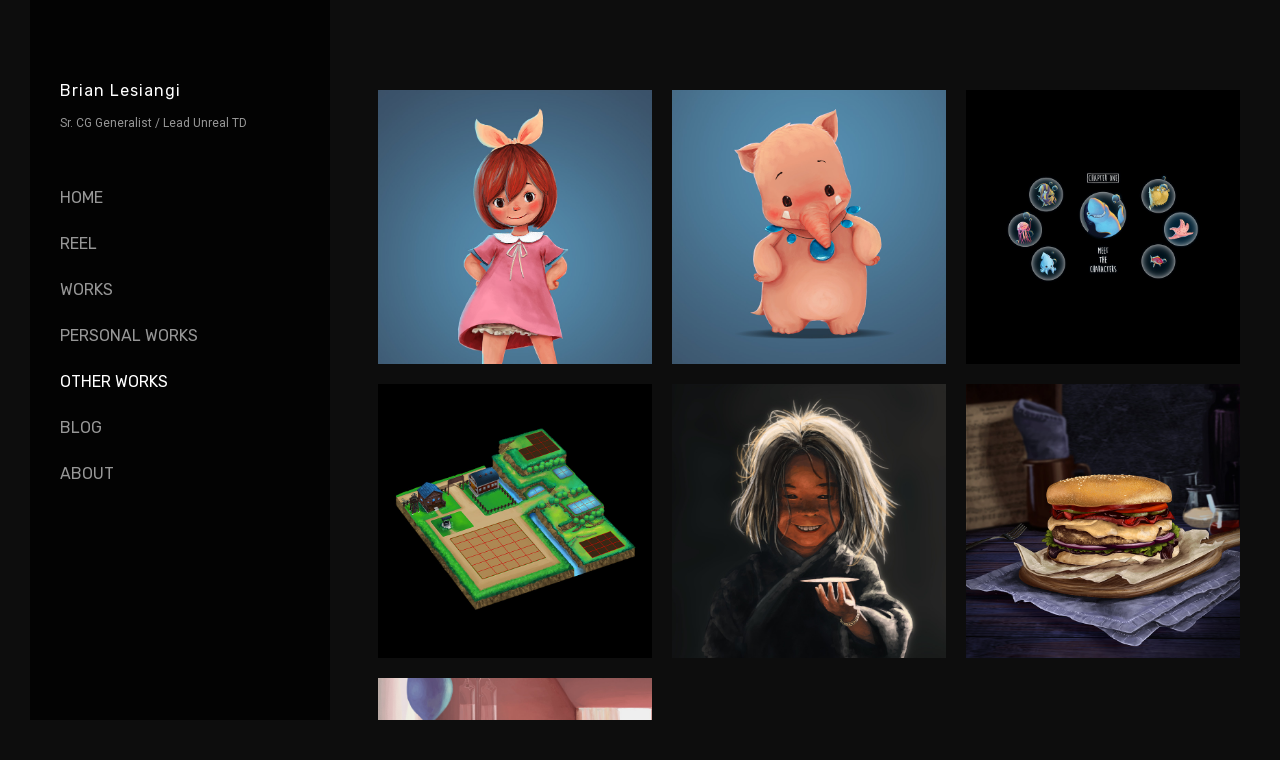

--- FILE ---
content_type: text/html; charset=utf-8
request_url: https://briannl.net/albums/667656
body_size: 2926
content:
<!DOCTYPE html><html lang="en"><head><meta charset="utf-8" /><meta content="IE=edge" http-equiv="X-UA-Compatible" /><meta content="width=device-width, initial-scale=1.0" name="viewport" /><link href="https://fonts.googleapis.com/css?family=Roboto:400,400i,700,900|Rubik:400,700,900|PT+Mono" rel="stylesheet" /><link rel="stylesheet" media="screen" href="/assets/website-26325af48fcf4085dc968ace4e7c8c3ac5dfac87066c2008a18f3777550573ed.css" /><link rel="stylesheet" media="screen" href="/assets/website/sidewinder-faa48844e4a824b7ae4f831af5c79b4f5e6a703bec61e0525e8ad8b748f25a9a.css" /><link rel="stylesheet" media="screen" href="/asset/css/custom-user-13292-1766094871-theme-sidewinder-50932f1785ac26024d1f67ade5a1e597-1726161577.css" /><style></style><link rel="shortcut icon" type="image/x-icon" href="https://cdn.artstation.com/static_media/placeholders/user/portfolio_favicon/default.png" /><title>Brian Lesiangi - 2D</title>
<meta name="description" content="2D by Brian Lesiangi." />
<meta name="keywords" content="look development, lighting, surfacing, generalist, real-time, td, texture, zbrush, maya, arnold, vray, redshift" />
<meta name="twitter:title" content="Brian Lesiangi - 2D" />
<meta name="twitter:card" content="summary" />
<meta name="twitter:description" content="2D by Brian Lesiangi." />
<meta name="twitter:image" content="https://cdna.artstation.com/p/assets/images/images/005/081/640/large/brian-nathaniel-character-pose.jpg?1488336368" />
<meta property="og:url" content="https://briannl.net/albums/667656" />
<meta property="og:title" content="Brian Lesiangi - 2D" />
<meta property="og:image" content="https://cdna.artstation.com/p/assets/images/images/005/081/640/large/brian-nathaniel-character-pose.jpg?1488336368" />
<meta property="og:description" content="2D by Brian Lesiangi." />
<meta property="og:image:width" content="1920" />
<meta property="og:type" content="website" />
<meta name="image" content="https://cdna.artstation.com/p/assets/images/images/005/081/640/large/brian-nathaniel-character-pose.jpg?1488336368" /><link rel="alternate" type="application/rss+xml" title="Brian Lesiangi on ArtStation" href="https://briannl.artstation.com/rss" /><!-- Common head js --><script src="/assets/layout/common_head_js.bundle.87cd8cc13f51041e4c5c.js"></script><script>window._epicEnableCookieGuard = false</script><script src="https://tracking.epicgames.com/tracking.js" async defer="defer"></script><script>environment = "production";
window.websocket_host = "https://ws.artstation.com";</script><script>window.api                         = {};
window.api.notifications           = {};
window.api.messaging               = {};
window.api.websockets              = {};
window.api.notifications.enabled   = true;
window.api.messaging.enabled       = true;
window.api.websockets.enabled      = true;
window.api.google_auth_client_id   = "439315463592-150g9t6k7vft6cd71k6s6jqelg9hgr4e.apps.googleusercontent.com";
window.api.facebook_app_id         = "249255215230397";
window.talon_settings              = {};
window.talon_settings.enabled      = true;
window.talon_settings.flow_id      = 'artstation_prod';</script><script>window.user_id = null;
window.user_show_adult = false;</script><script>window.upload_config = {
  maxImageSize: 10485760,
  maxMarmosetFileSize: 15728640,
  maxPdfFileSize: 20971520,
  maxPanoFileSize: 10485760,
  maxVideoClipFileSize: 26214400
};</script><script>window.angular_debug_enabled = false;
window.locale = "en";
I18n = {}
I18n.defaultLocale = "en";
I18n.locale = "en";
window.artstation_config = {
  preloaded_feed_comments_count: 5,
  preloaded_challenge_announcement_replies_count: 5
};</script><script>window.pro_member = true;</script></head><body class="theme-sidewinder album"><div id="top"></div><div class="site-wrapper"><div class="site-sidebar"><div class="site-sidebar-head"><div class="site-sidebar-btn"><div class="line"></div><div class="line"></div><div class="line"></div></div><div class="site-logo"><div class="site-title"><a class="title-font" href="/">Brian Lesiangi</a><div class="site-subtitle">Sr. CG Generalist / Lead Unreal TD</div></div></div></div><div class="site-sidebar-body"><div class="site-nav"><ul class="nav"><li class="home   no-albums"><a target="_self" href="/">Home</a></li><li class="project   no-albums"><a target="_self" href="/projects/x8OgE">Reel</a></li><li class="album   no-albums"><a target="_self" href="/albums/12211815">Works</a></li><li class="album   no-albums"><a target="_self" href="/albums/1093613">Personal Works</a></li><li class="album active  no-albums"><a target="_self" href="/albums/667656">Other Works</a></li><li class="blog   no-albums"><a target="_self" href="/blog">Blog</a></li><li class="resume   no-albums"><a target="_self" href="/resume">About</a></li></ul></div><div class="site-sidebar-footer"><div class="site-sidebar-icons fo-social ik-style-minimalist ik-frame-rounded ik-color-accent"><div class="site-sidebar-icon-item"><a class="site-sidebar-icon ik ik-artstation ik-o-artstation" href="https://www.artstation.com/briannl"></a></div><div class="site-sidebar-icon-item"><a class="site-sidebar-icon ik ik-vimeo ik-o-vimeo" target="_blank" href="https://vimeo.com/briannl"></a></div><div class="site-sidebar-icon-item"><a class="site-sidebar-icon ik ik-linkedin ik-o-linkedin" target="_blank" href="https://www.linkedin.com/in/briannathaniel"></a></div><div class="site-sidebar-icon-item"><a class="site-sidebar-icon ik ik-instagram ik-o-instagram" target="_blank" href="https://www.instagram.com/brian_lesiangi"></a></div></div><div class="site-sidebar-footer-bottom"><div class="site-sidebar-copyright">© All rights reserved</div><div class="site-sidebar-btt"><a class="scrolltoel" href="#top">Back to top <span class="far fa-long-arrow-up icon-pad-left"></span></a></div></div></div></div></div><div class="site-main"><div class="container-album"><div class="album-grid square"><div class="album-item"><a class="album-link" href="/projects/KBqN4?album_id=667656"><img class="album-image" width="2480" height="3508" alt="2D Character Art - Mei" src="https://cdna.artstation.com/p/assets/images/images/005/081/640/20170228204607/small_square/brian-nathaniel-character-pose.jpg?1488336368" /><div class="album-inner"><div class="album-title title-font">2D Character Art - Mei</div></div></a></div><div class="album-item"><a class="album-link" href="/projects/P5B53?album_id=667656"><img class="album-image" width="2480" height="3508" alt="2D Character Art - Baku" src="https://cdnb.artstation.com/p/assets/images/images/005/238/427/20170314205412/small_square/brian-nathaniel-character-pose.jpg?1489542852" /><div class="album-inner"><div class="album-title title-font">2D Character Art - Baku</div></div></a></div><div class="album-item"><a class="album-link" href="/projects/WlOdN?album_id=667656"><img class="album-image" width="1200" height="1200" alt="Smiley Shark - Behind The Scenes" src="https://cdnb.artstation.com/p/assets/covers/images/002/061/923/small_square/brian-nathaniel-5.jpg?1456726295" /><div class="album-inner"><div class="album-title title-font">Smiley Shark - Behind The Scenes</div></div></a></div><div class="album-item"><a class="album-link" href="/projects/q2Doz?album_id=667656"><img class="album-image" width="1200" height="1200" alt="Farming Game Concepts" src="https://cdnb.artstation.com/p/assets/covers/images/002/061/999/small_square/brian-nathaniel-cover.jpg?1456728370" /><div class="album-inner"><div class="album-title title-font">Farming Game Concepts</div></div></a></div><div class="album-item"><a class="album-link" href="/projects/16EW3?album_id=667656"><img class="album-image" width="3508" height="3508" alt="2D Art - Portrait Studies" src="https://cdnb.artstation.com/p/assets/covers/images/003/026/841/small_square/brian-nathaniel-cover.jpg?1468678313" /><div class="album-inner"><div class="album-title title-font">2D Art - Portrait Studies</div></div></a></div><div class="album-item"><a class="album-link" href="/projects/851zE?album_id=667656"><img class="album-image" width="1000" height="1000" alt="2D Art - Still Life Studies" src="https://cdna.artstation.com/p/assets/covers/images/003/026/770/small_square/brian-nathaniel-cover.jpg?1468677613" /><div class="album-inner"><div class="album-title title-font">2D Art - Still Life Studies</div></div></a></div><div class="album-item"><a class="album-link" href="/projects/ezx3X?album_id=667656"><img class="album-image" width="3508" height="1974" alt="Color Studies - Movies" src="https://cdna.artstation.com/p/assets/covers/images/003/255/202/20160820094157/small_square/brian-nathaniel-3.jpg?1471704118" /><div class="album-inner"><div class="album-title title-font">Color Studies - Movies</div></div></a></div></div></div><div class="report-section"><a class="abuse-report-btn" href="https://safety.epicgames.com/en-US/policies/reporting-misconduct/submit-report?product_id=artstation_content_report&amp;content_id=13292&amp;content_type=user_website" target="_blank"><i class="far fa-flag fa-pad-right"></i><span>Report User</span></a></div></div></div><script src="/assets/website-e5996ef0f429971584907debb6b413ebaf705162603c946acbdd2496ef376f8a.js"></script><script src="/asset/js/slick.min.js"></script><script src="/asset/js/objectFitPolyfill.min.js"></script><script src="/asset/js/app.js?v=user-13292-1766094871-theme-sidewinder-50932f1785ac26024d1f67ade5a1e597-1726161577"></script><script src="//unpkg.com/css-vars-ponyfill@1"></script><script>cssVars({
  onlyLegacy: true
});</script><script>(function(i,s,o,g,r,a,m){i['GoogleAnalyticsObject']=r;i[r]=i[r]||function(){(i[r].q=i[r].q||[]).push(arguments)},i[r].l=1*new Date();a=s.createElement(o),m=s.getElementsByTagName(o)[0];a.async=1;a.src=g;m.parentNode.insertBefore(a,m)})(window,document,'script','//www.google-analytics.com/analytics.js','ga');

ga('create', 'UA-128356037-1', { 'cookieDomain' : '.briannl.net'});
ga('send', 'pageview');</script><script async="" defer="" src="//assets.pinterest.com/js/pinit.js" type="text/javascript"></script></body></html>

--- FILE ---
content_type: text/css; charset=utf-8
request_url: https://briannl.net/asset/css/custom-user-13292-1766094871-theme-sidewinder-50932f1785ac26024d1f67ade5a1e597-1726161577.css
body_size: 973
content:
:root {
  --link-color:                 #00ceff;
  --accent-color:               #00ceff;
  --accent-color-rgb:           0, 206, 255;
  --accent-color-darker:        #00a5cc;
  --accent-color-darker-rgb:    0, 165, 204;
  --title-color:                #ffffff;
  --sidebar-bg:                 #000000;
  --sidebar-bg-rgb:             0, 0, 0;
  --body-bg:                    #0d0d0d;
  --body-bg-rgb:                13, 13, 13;
  --body-bg-lighter:            #1a1a1a;
  --body-bg-darker:             black;
  --body-bg-darkest:            black;
  --body-color:                 #ffffff;
  --body-color-rgb:             255, 255, 255;
  --body-color-darker:          #e6e6e6;
  --body-color-darkest:         #b8b8b8;
  --page-title-color:           #ffffff;
  --menu-item-color:            #979797;
  --menu-item-selected-color:   #ffffff;
  --menu-item-hover-color:      #00ceff;
  --special-text-color:         #979797;
  --special-text-color-rgb:     151, 151, 151;
  --header-color:               #ffffff;
  --form-border:                rgba(151, 151, 151, 0.6);
  --footer-bg:                  #0d0d0d;
  --lib-perfect-scrollbar-bg:   #3b3b3b;
  --component-notify-bg:        #272727;
  --lightness-body-5:           #1a1a1a;
  --lightness-body-10:          #272727;
  --slider-pause:               3000ms;
  --font-family-primary:        'Roboto', Helvetica, Arial, sans-serif;
  --font-family-secondary:      'Rubik', Helvetica, Arial, sans-serif; }

/* Custom options via Theme Customizer */
.site-title a {
  font-weight: 400;
  letter-spacing: 1px; }
  @media (min-width: 70em) {
    .site-title a {
      font-size: 16px; } }
.site-title .site-subtitle {
  font-weight: 400;
  letter-spacing: 0px; }
  @media (min-width: 70em) {
    .site-title .site-subtitle {
      font-size: 12px; } }
body {
  font-weight: 300;
  letter-spacing: 0px; }
  @media (min-width: 70em) {
    body {
      font-size: 14px; } }


--- FILE ---
content_type: application/javascript; charset=utf-8
request_url: https://briannl.net/assets/layout/common_head_js.bundle.87cd8cc13f51041e4c5c.js
body_size: 7782
content:
(()=>{"use strict";var t=function(e,r){return t=Object.setPrototypeOf||{__proto__:[]}instanceof Array&&function(t,e){t.__proto__=e}||function(t,e){for(var r in e)Object.prototype.hasOwnProperty.call(e,r)&&(t[r]=e[r])},t(e,r)};function e(e,r){if("function"!=typeof r&&null!==r)throw new TypeError("Class extends value "+String(r)+" is not a constructor or null");function n(){this.constructor=e}t(e,r),e.prototype=null===r?Object.create(r):(n.prototype=r.prototype,new n)}Object.create;function r(t){var e="function"==typeof Symbol&&Symbol.iterator,r=e&&t[e],n=0;if(r)return r.call(t);if(t&&"number"==typeof t.length)return{next:function(){return t&&n>=t.length&&(t=void 0),{value:t&&t[n++],done:!t}}};throw new TypeError(e?"Object is not iterable.":"Symbol.iterator is not defined.")}function n(t,e){var r="function"==typeof Symbol&&t[Symbol.iterator];if(!r)return t;var n,o,i=r.call(t),s=[];try{for(;(void 0===e||e-- >0)&&!(n=i.next()).done;)s.push(n.value)}catch(t){o={error:t}}finally{try{n&&!n.done&&(r=i.return)&&r.call(i)}finally{if(o)throw o.error}}return s}function o(t,e,r){if(r||2===arguments.length)for(var n,o=0,i=e.length;o<i;o++)!n&&o in e||(n||(n=Array.prototype.slice.call(e,0,o)),n[o]=e[o]);return t.concat(n||Array.prototype.slice.call(e))}Object.create;function i(t){return"function"==typeof t}function s(t){var e=t((function(t){Error.call(t),t.stack=(new Error).stack}));return e.prototype=Object.create(Error.prototype),e.prototype.constructor=e,e}var a=s((function(t){return function(e){t(this),this.message=e?e.length+" errors occurred during unsubscription:\n"+e.map((function(t,e){return e+1+") "+t.toString()})).join("\n  "):"",this.name="UnsubscriptionError",this.errors=e}}));function u(t,e){if(t){var r=t.indexOf(e);0<=r&&t.splice(r,1)}}var c=function(){function t(t){this.initialTeardown=t,this.closed=!1,this._parentage=null,this._finalizers=null}var e;return t.prototype.unsubscribe=function(){var t,e,s,u,c;if(!this.closed){this.closed=!0;var l=this._parentage;if(l)if(this._parentage=null,Array.isArray(l))try{for(var f=r(l),h=f.next();!h.done;h=f.next()){h.value.remove(this)}}catch(e){t={error:e}}finally{try{h&&!h.done&&(e=f.return)&&e.call(f)}finally{if(t)throw t.error}}else l.remove(this);var d=this.initialTeardown;if(i(d))try{d()}catch(t){c=t instanceof a?t.errors:[t]}var v=this._finalizers;if(v){this._finalizers=null;try{for(var y=r(v),b=y.next();!b.done;b=y.next()){var m=b.value;try{p(m)}catch(t){c=null!=c?c:[],t instanceof a?c=o(o([],n(c)),n(t.errors)):c.push(t)}}}catch(t){s={error:t}}finally{try{b&&!b.done&&(u=y.return)&&u.call(y)}finally{if(s)throw s.error}}}if(c)throw new a(c)}},t.prototype.add=function(e){var r;if(e&&e!==this)if(this.closed)p(e);else{if(e instanceof t){if(e.closed||e._hasParent(this))return;e._addParent(this)}(this._finalizers=null!==(r=this._finalizers)&&void 0!==r?r:[]).push(e)}},t.prototype._hasParent=function(t){var e=this._parentage;return e===t||Array.isArray(e)&&e.includes(t)},t.prototype._addParent=function(t){var e=this._parentage;this._parentage=Array.isArray(e)?(e.push(t),e):e?[e,t]:t},t.prototype._removeParent=function(t){var e=this._parentage;e===t?this._parentage=null:Array.isArray(e)&&u(e,t)},t.prototype.remove=function(e){var r=this._finalizers;r&&u(r,e),e instanceof t&&e._removeParent(this)},t.EMPTY=((e=new t).closed=!0,e),t}(),l=c.EMPTY;function f(t){return t instanceof c||t&&"closed"in t&&i(t.remove)&&i(t.add)&&i(t.unsubscribe)}function p(t){i(t)?t():t.unsubscribe()}var h={onUnhandledError:null,onStoppedNotification:null,Promise:void 0,useDeprecatedSynchronousErrorHandling:!1,useDeprecatedNextContext:!1},d={setTimeout:function(t,e){for(var r=[],i=2;i<arguments.length;i++)r[i-2]=arguments[i];var s=d.delegate;return(null==s?void 0:s.setTimeout)?s.setTimeout.apply(s,o([t,e],n(r))):setTimeout.apply(void 0,o([t,e],n(r)))},clearTimeout:function(t){var e=d.delegate;return((null==e?void 0:e.clearTimeout)||clearTimeout)(t)},delegate:void 0};function v(){}var y=b("C",void 0,void 0);function b(t,e,r){return{kind:t,value:e,error:r}}var m=null;function _(t){if(h.useDeprecatedSynchronousErrorHandling){var e=!m;if(e&&(m={errorThrown:!1,error:null}),t(),e){var r=m,n=r.errorThrown,o=r.error;if(m=null,n)throw o}}else t()}var w=function(t){function r(e){var r=t.call(this)||this;return r.isStopped=!1,e?(r.destination=e,f(e)&&e.add(r)):r.destination=j,r}return e(r,t),r.create=function(t,e,r){return new k(t,e,r)},r.prototype.next=function(t){this.isStopped?O(function(t){return b("N",t,void 0)}(t),this):this._next(t)},r.prototype.error=function(t){this.isStopped?O(b("E",void 0,t),this):(this.isStopped=!0,this._error(t))},r.prototype.complete=function(){this.isStopped?O(y,this):(this.isStopped=!0,this._complete())},r.prototype.unsubscribe=function(){this.closed||(this.isStopped=!0,t.prototype.unsubscribe.call(this),this.destination=null)},r.prototype._next=function(t){this.destination.next(t)},r.prototype._error=function(t){try{this.destination.error(t)}finally{this.unsubscribe()}},r.prototype._complete=function(){try{this.destination.complete()}finally{this.unsubscribe()}},r}(c),g=Function.prototype.bind;function S(t,e){return g.call(t,e)}var x=function(){function t(t){this.partialObserver=t}return t.prototype.next=function(t){var e=this.partialObserver;if(e.next)try{e.next(t)}catch(t){E(t)}},t.prototype.error=function(t){var e=this.partialObserver;if(e.error)try{e.error(t)}catch(t){E(t)}else E(t)},t.prototype.complete=function(){var t=this.partialObserver;if(t.complete)try{t.complete()}catch(t){E(t)}},t}(),k=function(t){function r(e,r,n){var o,s,a=t.call(this)||this;i(e)||!e?o={next:null!=e?e:void 0,error:null!=r?r:void 0,complete:null!=n?n:void 0}:a&&h.useDeprecatedNextContext?((s=Object.create(e)).unsubscribe=function(){return a.unsubscribe()},o={next:e.next&&S(e.next,s),error:e.error&&S(e.error,s),complete:e.complete&&S(e.complete,s)}):o=e;return a.destination=new x(o),a}return e(r,t),r}(w);function E(t){var e;h.useDeprecatedSynchronousErrorHandling?(e=t,h.useDeprecatedSynchronousErrorHandling&&m&&(m.errorThrown=!0,m.error=e)):function(t){d.setTimeout((function(){var e=h.onUnhandledError;if(!e)throw t;e(t)}))}(t)}function O(t,e){var r=h.onStoppedNotification;r&&d.setTimeout((function(){return r(t,e)}))}var j={closed:!0,next:v,error:function(t){throw t},complete:v},P="function"==typeof Symbol&&Symbol.observable||"@@observable";function L(t){return t}function A(t){return 0===t.length?L:1===t.length?t[0]:function(e){return t.reduce((function(t,e){return e(t)}),e)}}var T=function(){function t(t){t&&(this._subscribe=t)}return t.prototype.lift=function(e){var r=new t;return r.source=this,r.operator=e,r},t.prototype.subscribe=function(t,e,r){var n,o=this,s=(n=t)&&n instanceof w||function(t){return t&&i(t.next)&&i(t.error)&&i(t.complete)}(n)&&f(n)?t:new k(t,e,r);return _((function(){var t=o,e=t.operator,r=t.source;s.add(e?e.call(s,r):r?o._subscribe(s):o._trySubscribe(s))})),s},t.prototype._trySubscribe=function(t){try{return this._subscribe(t)}catch(e){t.error(e)}},t.prototype.forEach=function(t,e){var r=this;return new(e=R(e))((function(e,n){var o=new k({next:function(e){try{t(e)}catch(t){n(t),o.unsubscribe()}},error:n,complete:e});r.subscribe(o)}))},t.prototype._subscribe=function(t){var e;return null===(e=this.source)||void 0===e?void 0:e.subscribe(t)},t.prototype[P]=function(){return this},t.prototype.pipe=function(){for(var t=[],e=0;e<arguments.length;e++)t[e]=arguments[e];return A(t)(this)},t.prototype.toPromise=function(t){var e=this;return new(t=R(t))((function(t,r){var n;e.subscribe((function(t){return n=t}),(function(t){return r(t)}),(function(){return t(n)}))}))},t.create=function(e){return new t(e)},t}();function R(t){var e;return null!==(e=null!=t?t:h.Promise)&&void 0!==e?e:Promise}var D=s((function(t){return function(){t(this),this.name="ObjectUnsubscribedError",this.message="object unsubscribed"}})),C=function(t){function n(){var e=t.call(this)||this;return e.closed=!1,e.currentObservers=null,e.observers=[],e.isStopped=!1,e.hasError=!1,e.thrownError=null,e}return e(n,t),n.prototype.lift=function(t){var e=new F(this,this);return e.operator=t,e},n.prototype._throwIfClosed=function(){if(this.closed)throw new D},n.prototype.next=function(t){var e=this;_((function(){var n,o;if(e._throwIfClosed(),!e.isStopped){e.currentObservers||(e.currentObservers=Array.from(e.observers));try{for(var i=r(e.currentObservers),s=i.next();!s.done;s=i.next()){s.value.next(t)}}catch(t){n={error:t}}finally{try{s&&!s.done&&(o=i.return)&&o.call(i)}finally{if(n)throw n.error}}}}))},n.prototype.error=function(t){var e=this;_((function(){if(e._throwIfClosed(),!e.isStopped){e.hasError=e.isStopped=!0,e.thrownError=t;for(var r=e.observers;r.length;)r.shift().error(t)}}))},n.prototype.complete=function(){var t=this;_((function(){if(t._throwIfClosed(),!t.isStopped){t.isStopped=!0;for(var e=t.observers;e.length;)e.shift().complete()}}))},n.prototype.unsubscribe=function(){this.isStopped=this.closed=!0,this.observers=this.currentObservers=null},Object.defineProperty(n.prototype,"observed",{get:function(){var t;return(null===(t=this.observers)||void 0===t?void 0:t.length)>0},enumerable:!1,configurable:!0}),n.prototype._trySubscribe=function(e){return this._throwIfClosed(),t.prototype._trySubscribe.call(this,e)},n.prototype._subscribe=function(t){return this._throwIfClosed(),this._checkFinalizedStatuses(t),this._innerSubscribe(t)},n.prototype._innerSubscribe=function(t){var e=this,r=this,n=r.hasError,o=r.isStopped,i=r.observers;return n||o?l:(this.currentObservers=null,i.push(t),new c((function(){e.currentObservers=null,u(i,t)})))},n.prototype._checkFinalizedStatuses=function(t){var e=this,r=e.hasError,n=e.thrownError,o=e.isStopped;r?t.error(n):o&&t.complete()},n.prototype.asObservable=function(){var t=new T;return t.source=this,t},n.create=function(t,e){return new F(t,e)},n}(T),F=function(t){function r(e,r){var n=t.call(this)||this;return n.destination=e,n.source=r,n}return e(r,t),r.prototype.next=function(t){var e,r;null===(r=null===(e=this.destination)||void 0===e?void 0:e.next)||void 0===r||r.call(e,t)},r.prototype.error=function(t){var e,r;null===(r=null===(e=this.destination)||void 0===e?void 0:e.error)||void 0===r||r.call(e,t)},r.prototype.complete=function(){var t,e;null===(e=null===(t=this.destination)||void 0===t?void 0:t.complete)||void 0===e||e.call(t)},r.prototype._subscribe=function(t){var e,r;return null!==(r=null===(e=this.source)||void 0===e?void 0:e.subscribe(t))&&void 0!==r?r:l},r}(C),q=function(t){function r(e){var r=t.call(this)||this;return r._value=e,r}return e(r,t),Object.defineProperty(r.prototype,"value",{get:function(){return this.getValue()},enumerable:!1,configurable:!0}),r.prototype._subscribe=function(e){var r=t.prototype._subscribe.call(this,e);return!r.closed&&e.next(this._value),r},r.prototype.getValue=function(){var t=this,e=t.hasError,r=t.thrownError,n=t._value;if(e)throw r;return this._throwIfClosed(),n},r.prototype.next=function(e){t.prototype.next.call(this,this._value=e)},r}(C);function I(t){return I="function"==typeof Symbol&&"symbol"==typeof Symbol.iterator?function(t){return typeof t}:function(t){return t&&"function"==typeof Symbol&&t.constructor===Symbol&&t!==Symbol.prototype?"symbol":typeof t},I(t)}function N(t,e){for(var r=0;r<e.length;r++){var n=e[r];n.enumerable=n.enumerable||!1,n.configurable=!0,"value"in n&&(n.writable=!0),Object.defineProperty(t,B(n.key),n)}}function z(t,e,r){return(e=B(e))in t?Object.defineProperty(t,e,{value:r,enumerable:!0,configurable:!0,writable:!0}):t[e]=r,t}function B(t){var e=function(t,e){if("object"!=I(t)||!t)return t;var r=t[Symbol.toPrimitive];if(void 0!==r){var n=r.call(t,e||"default");if("object"!=I(n))return n;throw new TypeError("@@toPrimitive must return a primitive value.")}return("string"===e?String:Number)(t)}(t,"string");return"symbol"==I(e)?e:e+""}var Y=function(){return t=function t(e){var r=arguments.length>1&&void 0!==arguments[1]&&arguments[1];!function(t,e){if(!(t instanceof e))throw new TypeError("Cannot call a class as a function")}(this,t),z(this,"request_hostname",void 0),z(this,"request_port",void 0),z(this,"domain_prefix",void 0),z(this,"stage_hostname",void 0),z(this,"environment",void 0);var n=document.location.hostname.split(".");r&&!n.includes("www")&&n.length>2?(this.request_hostname=document.location.hostname,this.domain_prefix=""):(this.request_hostname=document.location.hostname.split(".").slice(-2).join("."),this.domain_prefix="www"),this.request_port=document.location.port,this.environment=e,this.stage_hostname=document.location.hostname.split(".").slice(-2).join(".")},(e=[{key:"build",value:function(){return Object.assign({},this.hosts_data(),this.environment)}},{key:"domain",value:function(){return[this.request_hostname,this.request_port].filter((function(t){return t})).join(":")}},{key:"domainWithPrefix",value:function(){return[this.domain_prefix,this.domain()].filter((function(t){return t})).join(".")}},{key:"stageDomain",value:function(){return[this.stage_hostname,this.request_port].filter((function(t){return t})).join(":")}},{key:"hosts_data",value:function(){return{mcc_host:"https://mcc.".concat(this.domain(),"/admin"),api_host:"https://".concat(this.domainWithPrefix()),api_path:"https://".concat(this.domainWithPrefix(),"/api/v2"),main_host:"https://".concat(this.domainWithPrefix()),websocket_host:"https://ws.".concat(this.stageDomain())}}}])&&N(t.prototype,e),r&&N(t,r),Object.defineProperty(t,"prototype",{writable:!1}),t;var t,e,r}(),U=new Y({id:"production",production:!0,mcc_host:"https://mcc.artstation.com/admin",api_host:"https://www.artstation.com",api_path:"https://www.artstation.com/api/v2",main_host:"https://www.artstation.com",websocket_host:"https://ws.artstation.com",stripe_publishable_key:"pk_live_51QLEFDAI3qKaTBWurNqZctOYLk3PzMYlc1pqnsxKXDNEqMOcb78eumzmMyGcbscHPSXSlHYhoYlXJkehCiutLQLX00XXCEydar",google_maps_key:"AIzaSyDmfHNDDx7E1Ra_NwtfF3NAhxU30E1x8PQ",matomo_host:"https://matomo.artstation.com/",matomo_site_id:1,content_report_url:"https://safety.epicgames.com/en-US/policies/reporting-misconduct/submit-report",show_test_endpoints:!1,default_title:"ArtStation",recaptcha:{enabled:!0,public_key:"6LchncgUAAAAAAdAwOg9r6Uhqpf4Zi77OyLJxBgf"},mailgun:{public_key:""},facebook_app_id:"249255215230397",facebook_auth_app_version:"v13.0",facebook_auth_api_url:"https://connect.facebook.net/en_US/sdk.js",website_custom_domain_ips:["3.94.141.51","34.193.143.10"],bitmovin:{player_key:"77c65b5f-c632-4ef4-a151-bca9146fd04b",analytics_key:"5743e69c-6b1d-4ef7-b900-1f308a69e357"},google_api_client_id:"439315463592-acki7vspkk3pv0ja6mbdi6ojjk4544pg.apps.googleusercontent.com",google_auth_client_id:"439315463592-150g9t6k7vft6cd71k6s6jqelg9hgr4e.apps.googleusercontent.com",google_auth_api_url:"https://apis.google.com/js/platform.js",mailtrain_list:{newsletter:"q8BISXhn",podcast:"_dgfx4s5k"},custom_channel_softwares:{unreal:44,megascans:2214,twinmotion:46048,substance_3d_painter:41,substance_3d_designer:42,substance_3d_sampler:54818,substance_3d_stager:152182,substance_3d_modeler:163133,substance_3d_assets:8138,substance_3d_viewer:305452},chargebee:{site:"artstation",publishable_key:"live_Gk91h31AHNgQxfvDg3dovOwIejGd0S84"},talon:{enabled:!0,flow_id:"artstation_prod"},rollbar:{access_token:"8ce640d5b72e43fc955f38460b50f5f2",project:"ArtStation-API",environment:"production"},sentry:{dsn:"https://8decb0278b4779fe41d408ad50963d76@o10593.ingest.us.sentry.io/4509491647283201"},froala:{public_key:"UBB7jD5D4B3C3C2C8B10bHIMFI1EWBXIJe1BZLZFd1d1MXQLjC10D7D5A5B2A3B3E2B2B6=="},statsig:{public_sdk_key:"client-vX4qn1ftNL84zEeH4Qq4QpnFQ8btKlR91yQ1wzLlNPR",tier:"production"},alerts_on_external_links_click:!0}).build();function H(t){return H="function"==typeof Symbol&&"symbol"==typeof Symbol.iterator?function(t){return typeof t}:function(t){return t&&"function"==typeof Symbol&&t.constructor===Symbol&&t!==Symbol.prototype?"symbol":typeof t},H(t)}function X(t,e){for(var r=0;r<e.length;r++){var n=e[r];n.enumerable=n.enumerable||!1,n.configurable=!0,"value"in n&&(n.writable=!0),Object.defineProperty(t,M(n.key),n)}}function Q(t,e,r){return(e=M(e))in t?Object.defineProperty(t,e,{value:r,enumerable:!0,configurable:!0,writable:!0}):t[e]=r,t}function M(t){var e=function(t,e){if("object"!=H(t)||!t)return t;var r=t[Symbol.toPrimitive];if(void 0!==r){var n=r.call(t,e||"default");if("object"!=H(n))return n;throw new TypeError("@@toPrimitive must return a primitive value.")}return("string"===e?String:Number)(t)}(t,"string");return"symbol"==H(e)?e:e+""}var W=function(t){return t.NOT_READY="not_ready",t.READY="ready",t.ERROR="error",t.CLOSED="closed",t.SOLVED="solved",t.LOAD_ERROR="load_error",t}({}),Z=function(t){t()},V=function(){return t=function t(e){!function(t,e){if(!(t instanceof e))throw new TypeError("Cannot call a class as a function")}(this,t),this.talonLoaderService=e,Q(this,"_talonStates",{}),Q(this,"zoneRunner",Z)},e=[{key:"defaultFlow",get:function(){return U.talon.flow_id||"_DEFAULT_"}},{key:"instance",get:function(){return window.talon}},{key:"getState",value:function(){var t=arguments.length>0&&void 0!==arguments[0]?arguments[0]:null;return t||(t=this.defaultFlow),this.initStateForFlow(t),this._talonStates[t]}},{key:"resetState",value:function(){var t=arguments.length>0&&void 0!==arguments[0]?arguments[0]:null;console.warn("[TALON] resetState method is deprecated, please use resetStateToReady"),this.resetStateToReady(t)}},{key:"resetStateToReady",value:function(){var t=arguments.length>0&&void 0!==arguments[0]?arguments[0]:null;t||(t=this.defaultFlow),this.getState(t).next({state:W.READY,flow:t})}},{key:"loadFlow",value:function(){var t=this,e=arguments.length>0&&void 0!==arguments[0]?arguments[0]:null;e||(e=this.defaultFlow),this.initStateForFlow(e),U.talon.enabled&&this.talonLoaderService.isLibraryLoaded.subscribe({next:function(r){r?t.loadFlowAndInitCallbacks(e):!1===r&&t.getState(e).next({state:W.LOAD_ERROR,flow:e})}})}},{key:"execute",value:function(){var t=arguments.length>0&&void 0!==arguments[0]?arguments[0]:null;t||(t=this.defaultFlow),this.instance.execute(t)}},{key:"resetZoneRunner",value:function(){this.zoneRunner=Z}},{key:"executeSync",value:function(){var t=arguments.length>0&&void 0!==arguments[0]?arguments[0]:null;return t||(t=this.defaultFlow),U.talon.enabled?this.instance.executeSync(t):new Promise((function(t){setTimeout((function(){t("perfectly_valid_talon_dev_token")}),100)}))}},{key:"getSessionData",value:function(){var t={};if(this.instance){var e=this.defaultFlow,r=this.instance.flows[e];r&&r.session&&(t.sessionID=r.session.session.id,t.publicIP=r.session.session.ip_address)}return t}},{key:"loadFlowAndInitCallbacks",value:function(t){var e=this;this.instance.load({flow:t,onReady:function(){e.getState(t).next({state:W.READY,flow:t})},onComplete:function(r){e.zoneRunner((function(){e.getState(t).next({state:W.SOLVED,flow:t,data:r})}))},onClosed:function(){e.zoneRunner((function(){e.getState(t).next({state:W.CLOSED,flow:t})}))},onError:function(){e.zoneRunner((function(){e.getState(t).next({state:W.ERROR,flow:t})}))}})}},{key:"initStateForFlow",value:function(t){this._talonStates[t]||(this._talonStates[t]=new q({state:W.NOT_READY,flow:t}))}}],e&&X(t.prototype,e),r&&X(t,r),Object.defineProperty(t,"prototype",{writable:!1}),t;var t,e,r}();function G(t){return G="function"==typeof Symbol&&"symbol"==typeof Symbol.iterator?function(t){return typeof t}:function(t){return t&&"function"==typeof Symbol&&t.constructor===Symbol&&t!==Symbol.prototype?"symbol":typeof t},G(t)}function J(t,e){for(var r=0;r<e.length;r++){var n=e[r];n.enumerable=n.enumerable||!1,n.configurable=!0,"value"in n&&(n.writable=!0),Object.defineProperty(t,$(n.key),n)}}function K(t,e,r){return(e=$(e))in t?Object.defineProperty(t,e,{value:r,enumerable:!0,configurable:!0,writable:!0}):t[e]=r,t}function $(t){var e=function(t,e){if("object"!=G(t)||!t)return t;var r=t[Symbol.toPrimitive];if(void 0!==r){var n=r.call(t,e||"default");if("object"!=G(n))return n;throw new TypeError("@@toPrimitive must return a primitive value.")}return("string"===e?String:Number)(t)}(t,"string");return"symbol"==G(e)?e:e+""}var tt=new(function(){return t=function t(){var e=this;!function(t,e){if(!(t instanceof e))throw new TypeError("Cannot call a class as a function")}(this,t),K(this,"_isLibraryLoaded",new q(null)),K(this,"requestRetriesCount",3),document&&"loading"===document.readyState?document.addEventListener("DOMContentLoaded",(function(){e.loadLibrary()})):this.loadLibrary()},e=[{key:"isLibraryLoaded",get:function(){return this._isLibraryLoaded}},{key:"loadLibrary",value:function(){var t=this;this._isLibraryLoaded.value||this.createScriptElement().then((function(){t._isLibraryLoaded.next(!0)})).catch((function(e){t.requestRetriesCount?(t.requestRetriesCount--,setTimeout((function(){console.log("[Talon] did not load - RETRY",e),t.loadLibrary()}),600)):(console.log("[Talon] did not load - FAIL",e),t._isLibraryLoaded.next(!1))}))}},{key:"createScriptElement",value:function(){return new Promise((function(t,e){var r=document.createElement("script");r.src="https://talon-website-prod.ecosec.on.epicgames.com/talon_sdk.js",r.onload=function(e){t(e)},r.onerror=function(t){e(t)},document.body.appendChild(r)}))}}],e&&J(t.prototype,e),r&&J(t,r),Object.defineProperty(t,"prototype",{writable:!1}),t;var t,e,r}());window.talonClientService=new V(tt)})();

--- FILE ---
content_type: text/plain
request_url: https://www.google-analytics.com/j/collect?v=1&_v=j102&a=593767657&t=pageview&_s=1&dl=https%3A%2F%2Fbriannl.net%2Falbums%2F667656&ul=en-us%40posix&dt=Brian%20Lesiangi%20-%202D&sr=1280x720&vp=1280x720&_u=IEBAAAABAAAAACAAI~&jid=1307451006&gjid=1362817151&cid=241080325.1768632269&tid=UA-128356037-1&_gid=1508824411.1768632269&_r=1&_slc=1&z=848711904
body_size: -449
content:
2,cG-K4YHMGHNPF